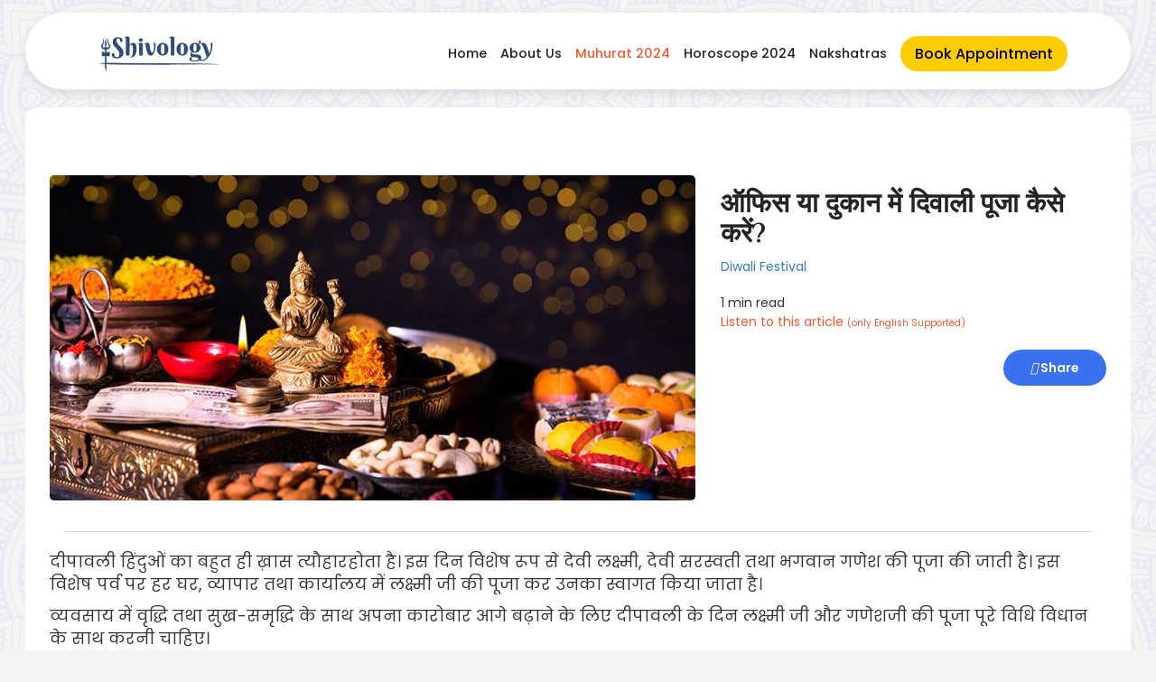

--- FILE ---
content_type: text/html; charset=UTF-8
request_url: https://shivology.com/articles/diwali-festival/diwali-puja-at-shop-and-office/435
body_size: 8271
content:

<!DOCTYPE html>
<html lang="en">
<head>

  <meta http-equiv="Content-Type" content="text/html;charset=UTF-8">


  <meta name="viewport" content="width=device-width, initial-scale=1">
  <link rel="icon" type="image/png" href="https://www.shivology.com/img/fav.png" />
  <link rel="stylesheet" href="https://maxcdn.bootstrapcdn.com/bootstrap/3.3.7/css/bootstrap.min.css">

<!-- Include jQuery Mobile stylesheets -->

<base href="https://shivology.com/">

<meta name="google-site-verification" content="txV48oQHeHqxi8PCB2vYsWg2Yt0gc4ZtYrAk1h66w6g" />
 
<script src="https://kit.fontawesome.com/3f0669bf84.js" crossorigin="anonymous"></script> 

<script src="https://cdnjs.cloudflare.com/ajax/libs/jquery/3.3.1/jquery.min.js" type="text/javascript"></script>
   
   
    <link href='https://shivology.com/sggnstyle.css' rel='stylesheet' type='text/css'>

 

  <script src="https://maxcdn.bootstrapcdn.com/bootstrap/3.3.7/js/bootstrap.min.js"></script>
  <!-- Include the jQuery Mobile library -->



  <link rel="stylesheet" href="https://cdnjs.cloudflare.com/ajax/libs/font-awesome/4.7.0/css/font-awesome.min.css" />

 

<link rel="preconnect" href="https://fonts.googleapis.com">
<link rel="preconnect" href="https://fonts.gstatic.com" crossorigin>
<link href="https://fonts.googleapis.com/css2?family=Philosopher:ital,wght@0,400;0,700;1,400;1,700&family=Poppins:ital,wght@0,400;0,500;0,600;1,400;1,500;1,600&display=swap" rel="stylesheet">


<!-- Google Tag Manager -->
<script>(function(w,d,s,l,i){w[l]=w[l]||[];w[l].push({'gtm.start':
new Date().getTime(),event:'gtm.js'});var f=d.getElementsByTagName(s)[0],
j=d.createElement(s),dl=l!='dataLayer'?'&l='+l:'';j.async=true;j.src=
'https://www.googletagmanager.com/gtm.js?id='+i+dl;f.parentNode.insertBefore(j,f);
})(window,document,'script','dataLayer','GTM-KPJVXFT');</script>
<!-- End Google Tag Manager -->

<!-- Facebook Pixel Code -->
<script>
  !function(f,b,e,v,n,t,s)
  {if(f.fbq)return;n=f.fbq=function(){n.callMethod?
  n.callMethod.apply(n,arguments):n.queue.push(arguments)};
  if(!f._fbq)f._fbq=n;n.push=n;n.loaded=!0;n.version='2.0';
  n.queue=[];t=b.createElement(e);t.async=!0;
  t.src=v;s=b.getElementsByTagName(e)[0];
  s.parentNode.insertBefore(t,s)}(window, document,'script',
  'https://connect.facebook.net/en_US/fbevents.js');
  fbq('init', '213151963454398');
  fbq('track', 'PageView');
</script>
<noscript><img height="1" width="1" style="display:none"
  src="https://www.facebook.com/tr?id=213151963454398&ev=PageView&noscript=1"
/></noscript>
<!-- End Facebook Pixel Code -->


<!-- Hotjar Tracking Code for https://shivology.com/ -->
<script>
    (function(h,o,t,j,a,r){
        h.hj=h.hj||function(){(h.hj.q=h.hj.q||[]).push(arguments)};
        h._hjSettings={hjid:1780769,hjsv:6};
        a=o.getElementsByTagName('head')[0];
        r=o.createElement('script');r.async=1;
        r.src=t+h._hjSettings.hjid+j+h._hjSettings.hjsv;
        a.appendChild(r);
    })(window,document,'https://static.hotjar.com/c/hotjar-','.js?sv=');
</script>


<!-- Global site tag (gtag.js) - Google Ads: 760658271 -->
<script async src="https://www.googletagmanager.com/gtag/js?id=AW-760658271"></script>
<script>
  window.dataLayer = window.dataLayer || [];
  function gtag(){dataLayer.push(arguments);}
  gtag('js', new Date());

  gtag('config', 'AW-760658271');
</script>


 

</head>
<body>
    
    <!-- Google Tag Manager (noscript) -->
<noscript><iframe src="https://www.googletagmanager.com/ns.html?id=GTM-KPJVXFT"
height="0" width="0" style="display:none;visibility:hidden"></iframe></noscript>
<!-- End Google Tag Manager (noscript) -->


<script>
  fbq('track', 'ViewContent');
</script>

<style type="text/css">
 
body {
    font-family: 'Poppins', sans-serif!important;
} 

h1, h2 {
    font-family: 'Philosopher', sans-serif!important;
}

.text-center{
  text-align: center;
}
.new-logo{
  margin-left: 15%;
}
.yellow{
  color: #fff200;
}

.orange {
  color: #f8592e;
}
 
</style>

 
<header class="header-gpt">
  <div class="logo">
    <a href="https://shivology.com/">  
    <img src="https://shivology.com/img/Shivology Logo Dark.png" alt="Logo">
    </a>
  </div>    
  <nav>
    <ul>
        <a href="https://www.shivology.com/?utm_source=Website&utm_medium=Header&utm_campaign=Links"><p class="li-header-dark ">Home</p></a><a href="https://shivology.com/about-us.php?utm_source=Website&utm_medium=Header&utm_campaign=Links"><p class="li-header-dark ">About Us</p></a><a href="https://shivology.com/spiritual-events-and-news/shubh-muhurat/55?utm_source=Website&utm_medium=Header&utm_campaign=Links"><p class="li-header-dark orange">Muhurat 2024</p></a><a href="https://shivology.com/astrology/horoscope-2024/56?utm_source=Website&utm_medium=Header&utm_campaign=Links"><p class="li-header-dark ">Horoscope 2024</p></a><a href="https://shivology.com/astrology/dosha/shubh-aur-ashubh-nakashtra-in-hindi/113?utm_source=Website&utm_medium=Header&utm_campaign=Links"><p class="li-header-dark ">Nakshatras</p></a>
      <li><a href="https://shivology.com/book-appointment-sh.php?utm_source=Website&utm_medium=Header&utm_campaign=Links" class="book-btn">Book Appointment</a></li>
    </ul>
  </nav>
</header>


 




<link rel="stylesheet" href="https://cdnjs.cloudflare.com/ajax/libs/slick-carousel/1.8.1/slick-theme.min.css" integrity="sha512-17EgCFERpgZKcm0j0fEq1YCJuyAWdz9KUtv1EjVuaOz8pDnh/0nZxmU6BBXwaaxqoi9PQXnRWqlcDB027hgv9A==" crossorigin="anonymous" />


<link rel="stylesheet" href="https://cdnjs.cloudflare.com/ajax/libs/slick-carousel/1.8.1/slick.min.css" integrity="sha512-yHknP1/AwR+yx26cB1y0cjvQUMvEa2PFzt1c9LlS4pRQ5NOTZFWbhBig+X9G9eYW/8m0/4OXNx8pxJ6z57x0dw==" crossorigin="anonymous" />

<style type="text/css">

 

.img-float {
  float: left;
  margin-right: 2em;
}

.img-prop {
     border-radius: 0.5rem;
 }
 
.grad-purple {
    background: linear-gradient(0deg,#8b60ed,#b372bd);
    color:white;
    padding:2em;
    border-radius: 1em;
    margin-top: 1.5em;
    margin-bottom: 1.5em;
} 

.btnps{
    width: 45%;
    border-radius: 25px;
    font-size: 20px;
    font-weight: 700;
    border: solid;
    color: #553c03;
    border-color: #553c03;
    background-color: #FFC107;
}


table {
      width: 100%;
      border-collapse: collapse;
       
    }
    
td {
      padding: 10px;
      border: 1px solid #838383;
      text-align: left;
    }
    
 

    /* Alternate row colors */
    tr:nth-child(even) {
      background-color: #f4f9ff; /* Light blue shade */
    }

    tr:nth-child(odd) {
      background-color: #e1eefb; /* Dark blue */
    }    


.disclaimer-container {
    background-color: #175478; /* Background color for the disclaimer */
    color: #fff; /* Text color */
    padding: 10px; /* Padding around the text */
    font-size: 16px;
    font-weight: bold;
    text-align: center;
    border-radius: 10px; /* Rounded corners */
    box-shadow: 0px 4px 8px rgba(0, 0, 0, 0.1); /* Slight shadow for depth */
    margin: 10px auto; /* Margin for spacing around the container */
    max-width: 90%; /* Max width so it looks centered */
}
 
</style>


<br>


 
<!-- Article Section -->

<!-- Banner Section 
<div class="img-responsive">
    <img src="https://shivology.com/img/banner4.jpg" alt="Puja Banner" style=" display: block; width: 100%; ">
</div>

<br>
-->

  
<section id="category-section">
    
 

<title>ऑफिस या दुकान में दिवाली पूजा कैसे करें? दिवाली पूजा विधि दूकान या मकान के लिए | शिवॉलजी</title>
<meta name="description" content="जाने अपने ऑफिस या दुकान में दिवाली की पूजा कैसे करें? यहाँ पर हम सम्पूर्ण दिवाली पूजा की विधि, सामग्री और मंत्रो के साथ बता रहे हैं। | शिवॉलजी"/>


<!-- Article Content -->
<div class="container">
    <br><br>
   <div class="row">
      
       <div class="col">
           
           <img src="https://shivology.com/img/article203.jpg" class="img-responsive img-prop img-float" style=" margin-bottom: 1em; " alt="diwali-puja-at-shop-and-office">
           
       </div>
           
       <div class="col">
             
           <!-- Article Name -->
           <h2 class="art-title-23" style=" margin-top: 0.5em; text-align: left;">ऑफिस या दुकान में दिवाली पूजा कैसे करें?</h2>
           
           <a href="https://shivology.com/festivals/diwali-festival/6">Diwali Festival</a>   
           <br><br>
           
           <div id="reading-time">             1 min read             
             
           </div>
 
           <button id="listenButton" style="color: #f8592e; background:none; border:none; padding-left: 0;"><i class="fa-solid fa-circle-play"></i> Listen to this article <span style="font-size:10px;">(only English Supported)</span></button>
           
           <div id="articleContentlisten" style="display: none;">
                      
           .'<p>दीपावली हिंदुओं का बहुत ही ख़ास त्यौहारहोता है। इस दिन विशेष रूप से देवी लक्ष्मी, देवी सरस्वती तथा भगवान गणेश की पूजा की जाती है। इस विशेष पर्व पर हर घर, व्यापार तथा कार्यालय में लक्ष्मी जी की पूजा कर उनका स्वागत किया जाता है।</p>
<p>व्यवसाय में वृद्धि तथा सुख-समृद्धि के साथ अपना कारोबार आगे बढ़ाने के लिए दीपावली के दिन लक्ष्मी जी और गणेशजी की पूजा पूरे विधि विधान के साथ करनी चाहिए।</p>
<p>दीपावलीके अवसर पर ऑफिस और घर में की जाने वालीलक्ष्मी पूजा की विधि में थोड़ा ही अंतर होता है। यह अंतर मात्र वस्तुओं के उपलब्ध होने और ना होने पर ही आधारित है।</p>
<p><span style="color: #ff6600;"><strong>पूजा विधि</strong></span></p>
<ul>
<li><span style="color: #993366;">दिवाली के दिन माँ लक्ष्मी की पूजा करने से पहले ऑफिस या व्यवसाय के पूजा स्थल को गंगाजल से छिड़कर शुद्ध कर लें।</span></li>
<li><span style="color: #993366;">ऑफिस के पूजा स्थल पर एक चौकी रखें और उस चौकी पर लाल रंग का कपड़ा बिछाना चाहिए।</span></li>
<li><span style="color: #993366;">इसके बाद माँ लक्ष्मी और भगवान गणेश की मूर्ति या तस्वीर उस चौकी पर स्थापित करें और पूजा करते समय मूर्ति का मुख पूर्व या पश्चिम दिशा की ओर होना चाहिए।</span></li>
<li><span style="color: #993366;">देवी-देवता की मूर्ति के सामने जल से भरे एक कलश की स्थापना करें।</span></li>
<li><span style="color: #993366;">इसके बाद माँ लक्ष्मी और गणेश जी को तिलक लगाएं, साथ में सभी देवी देवताओं को भी तिलक करें।</span></li>
<li><span style="color: #993366;">माँ लक्ष्मी को फल, फूल, मिठाई, खील, बताशे आदि चढाएं।</span></li>
<li><span style="color: #993366;">दिवाली की पूजा करते समय 11 छोटे दिए और एक बड़ा दिया जलाएं।</span></li>
<li><span style="color: #993366;">पूजा सम्पन्न होने के बाद माँ लक्ष्मी और गणेश जी की आरती करें।</span></li>
<li><span style="color: #993366;">भगवान की आरती करने के बाद प्रसाद का भोग लगाकर और सभी में उस प्रसाद को बाँट दें।</span></li>
</ul>.'           
           
           </div>
           
           
           <br><br>
                         
           <a href="https://www.facebook.com/sharer.php?u=http%3A%2F%2Fshivology.com%2Farticles%2Fdiwali-festival%2Fdiwali-puja-at-shop-and-office%2F435" class="share-button" style=" float: right; "><i class="fas fa-share"></i> Share</a> 
           
          
           
   
       </div>

        
   </div>
   
   <hr style=" border-top: 1px solid #dddddd; ">
   
   <div id="article-content" class="row " style="font-size:18px;">
       <p>दीपावली हिंदुओं का बहुत ही ख़ास त्यौहारहोता है। इस दिन विशेष रूप से देवी लक्ष्मी, देवी सरस्वती तथा भगवान गणेश की पूजा की जाती है। इस विशेष पर्व पर हर घर, व्यापार तथा कार्यालय में लक्ष्मी जी की पूजा कर उनका स्वागत किया जाता है।</p>
<p>व्यवसाय में वृद्धि तथा सुख-समृद्धि के साथ अपना कारोबार आगे बढ़ाने के लिए दीपावली के दिन लक्ष्मी जी और गणेशजी की पूजा पूरे विधि विधान के साथ करनी चाहिए।</p>
<p>दीपावलीके अवसर पर ऑफिस और घर में की जाने वालीलक्ष्मी पूजा की विधि में थोड़ा ही अंतर होता है। यह अंतर मात्र वस्तुओं के उपलब्ध होने और ना होने पर ही आधारित है।</p>
<p><span style="color: #ff6600;"><strong>पूजा विधि</strong></span></p>
<ul>
<li><span style="color: #993366;">दिवाली के दिन माँ लक्ष्मी की पूजा करने से पहले ऑफिस या व्यवसाय के पूजा स्थल को गंगाजल से छिड़कर शुद्ध कर लें।</span></li>
<li><span style="color: #993366;">ऑफिस के पूजा स्थल पर एक चौकी रखें और उस चौकी पर लाल रंग का कपड़ा बिछाना चाहिए।</span></li>
<li><span style="color: #993366;">इसके बाद माँ लक्ष्मी और भगवान गणेश की मूर्ति या तस्वीर उस चौकी पर स्थापित करें और पूजा करते समय मूर्ति का मुख पूर्व या पश्चिम दिशा की ओर होना चाहिए।</span></li>
<li><span style="color: #993366;">देवी-देवता की मूर्ति के सामने जल से भरे एक कलश की स्थापना करें।</span></li>
<li><span style="color: #993366;">इसके बाद माँ लक्ष्मी और गणेश जी को तिलक लगाएं, साथ में सभी देवी देवताओं को भी तिलक करें।</span></li>
<li><span style="color: #993366;">माँ लक्ष्मी को फल, फूल, मिठाई, खील, बताशे आदि चढाएं।</span></li>
<li><span style="color: #993366;">दिवाली की पूजा करते समय 11 छोटे दिए और एक बड़ा दिया जलाएं।</span></li>
<li><span style="color: #993366;">पूजा सम्पन्न होने के बाद माँ लक्ष्मी और गणेश जी की आरती करें।</span></li>
<li><span style="color: #993366;">भगवान की आरती करने के बाद प्रसाद का भोग लगाकर और सभी में उस प्रसाद को बाँट दें।</span></li>
</ul>
   </div>
   
 
<div class="disclaimer-container">
    <marquee behavior="scroll" direction="left" scrollamount="5">
        Disclaimer: We are not associated with any temple/religious institution across India and Foreign Countries. If you book any kind of Puja service, then we will perform the puja on your behalf as per your request and the puja will be performed here at our place.
    </marquee>
</div>

</div>
<br> 

 
</section>

<!-- Article Section Ends -->    
 
<br> 

<!-- Trending Articles --> 
<div class="container">
 
 <h3 class="art-title-23">Trending Articles</h3>
 <br>
 <div class="flex-cc">
 
        

   <div class="container img-card">
           <a href="https://shivology.com/articles/shubh-muhurat/marriage-muhurat/926"> 
           <div class="flex-container-row">
               <img src="https://shivology.com/img/auspicious-marriage-muhurat.jpg" width="100" class="img-responsive img-prop" alt="marriage-muhurat">
           <h5 class="h5-title">शुभ विवाह मुहूर्त 2024</h5>

           </div>
           </a>
            
           <a href="https://shivology.com/articles/shubh-muhurat/marriage-muhurat/926" class="text-float clearfix">Read More <i class="fas fa-caret-right" aria-hidden="true"></i></a>           
      
   </div>


   <div class="container img-card">
           <a href="https://shivology.com/articles/shubh-muhurat/griha-pravesh-muhurat/927"> 
           <div class="flex-container-row">
               <img src="https://shivology.com/img/griha-pravesh-muhurat.jpg" width="100" class="img-responsive img-prop" alt="griha-pravesh-muhurat">
           <h5 class="h5-title">गृह प्रवेश शुभ मुहूर्त 2024</h5>

           </div>
           </a>
            
           <a href="https://shivology.com/articles/shubh-muhurat/griha-pravesh-muhurat/927" class="text-float clearfix">Read More <i class="fas fa-caret-right" aria-hidden="true"></i></a>           
      
   </div>


   <div class="container img-card">
           <a href="https://shivology.com/articles/shubh-muhurat/vehicle-purchase-muhurat/929"> 
           <div class="flex-container-row">
               <img src="https://shivology.com/img/shubh-vehicle-purchase-muhurat.jpg" width="100" class="img-responsive img-prop" alt="vehicle-purchase-muhurat">
           <h5 class="h5-title">वाहन खरीदने का शुभ मुहूर्त 2024</h5>

           </div>
           </a>
            
           <a href="https://shivology.com/articles/shubh-muhurat/vehicle-purchase-muhurat/929" class="text-float clearfix">Read More <i class="fas fa-caret-right" aria-hidden="true"></i></a>           
      
   </div>
   


 </div>
</div>

<!-- Trending Articles Ends --> 

<br>

<div class="container">

<section class="grad-purple">
<span style=" font-size: 20px; "><strong>Get Detailed Consultation with Acharya Gagan</strong></span>
<br>
<span style="font-size:16px">Discuss regarding all your concerns with Acharyaji over the call and get complete solution for your problem. </span>
<br>

<a href="https://shivology.com/book-appointment.php?utm_source=Website&utm_medium=Article&utm_campaign=Banner">
<button class="btn consult-button" style=" margin-top: 2em; ">Book Now</button>
</a>
    
</section>   
</div>  

<br><br>

 


<!-- Event snippet for Book Puja Now button conversion page
In your html page, add the snippet and call gtag_report_conversion when someone clicks on the chosen link or button. -->
<script>
function gtag_report_conversion(url) {
  var callback = function () {
    if (typeof(url) != 'undefined') {
      window.location = url;
    }
  };
  gtag('event', 'conversion', {
      'send_to': 'AW-760658271/8ol3COW365ICEN_y2uoC',
      'event_callback': callback
  });
  return false;
}
</script>


  

<script src="https://ajax.googleapis.com/ajax/libs/jquery/3.5.1/jquery.min.js"></script>

<script src="https://cdnjs.cloudflare.com/ajax/libs/slick-carousel/1.8.1/slick.min.js" integrity="sha512-XtmMtDEcNz2j7ekrtHvOVR4iwwaD6o/FUJe6+Zq+HgcCsk3kj4uSQQR8weQ2QVj1o0Pk6PwYLohm206ZzNfubg==" crossorigin="anonymous"></script>

<script type="text/javascript">
	$('.slider').slick({
  dots: true,
  infinite: true,
  speed: 300,
  slidesToShow: 1,
  slidesToScroll: 1,
  autoplay: true,
  autoplaySpeed: 5000,
  responsive: [
    {
      breakpoint: 1024,
      settings: {
        slidesToShow: 1,
        slidesToScroll: 1,
        infinite: true,
        dots: true
      }
    },
    {
      breakpoint: 600,
      settings: {
        slidesToShow: 1,
        slidesToScroll: 1
      }
    },
    {
      breakpoint: 480,
      settings: {
        slidesToShow: 1,
        slidesToScroll: 1
      }
    }
    // You can unslick at a given breakpoint now by adding:
    // settings: "unslick"
    // instead of a settings object
  ]
});
	

</script>




<script type="text/javascript">
	$('.slider-img').slick({
  dots: true,
  infinite: true,
  speed: 300,
  slidesToShow: 2,
  slidesToScroll: 1,
  autoplay: true,
  autoplaySpeed: 3000,
  responsive: [
    {
      breakpoint: 1024,
      settings: {
        slidesToShow: 2,
        slidesToScroll: 1,
        infinite: true,
        dots: true
      }
    },
    {
      breakpoint: 600,
      settings: {
        slidesToShow: 2,
        slidesToScroll: 1,
        arrows: false
      }
    },
    {
      breakpoint: 480,
      settings: {
        slidesToShow: 2,
        slidesToScroll: 1,
        arrows: false
      }
    }
    // You can unslick at a given breakpoint now by adding:
    // settings: "unslick"
    // instead of a settings object
  ]
});
	

</script> 

<!--
<script>
function speakArticle() {
  var articleContentlisten = document.getElementById("articleContentlisten").innerText;
  var msg = new SpeechSynthesisUtterance(articleContentlisten);
  window.speechSynthesis.speak(msg);
}

var listenButton = document.getElementById("listenButton");
listenButton.addEventListener("click", speakArticle);
</script>
-->

<script>
var speechSynthesis = window.speechSynthesis;
var selectedVoiceIndex = 0; // Index of the selected voice

// Function to start the speech
function startSpeech() {
  var articleContentlisten = document.getElementById("articleContentlisten").innerText;
  var msg = new SpeechSynthesisUtterance(articleContentlisten);
  msg.voice = speechSynthesis.getVoices()[selectedVoiceIndex];
  speechSynthesis.speak(msg);
}

// Set a default voice
speechSynthesis.onvoiceschanged = function() {
  var voices = speechSynthesis.getVoices();
  // Set your desired default voice index
  selectedVoiceIndex = 2; // Example: selecting the second voice
};

var listenButton = document.getElementById("listenButton");
listenButton.addEventListener("click", startSpeech);
</script>


<style type="text/css">
  .footer_link{
    color: white!important;
    cursor: pointer;

  }
   .footer_link:hover {
    color: white!important;
    cursor: pointer;
    
  }

.footer-img1{
margin-bottom: 2%;

}


.img-center{

margin-left: auto;
margin-right: auto;

}

@media only screen and (max-width: 600px) {
    .maxout{
        margin-bottom: 5%;
    }
}

 

.cnak {
  background: #4d3860;
  color: white;
  margin-left: auto;
  margin-right: auto;
}

.cnakp {
  background: #422f48;
  color: white;
  margin-left: auto;
  margin-right: auto;
}

.cnakq {
  color: white;
  margin-left: auto;
  margin-right: auto;
}

hr.style13 {
	height: 10px;
	border: 0;
	box-shadow: 0 10px 10px -10px #8c8b8b inset;
}

hr.style14 { 
  border: 0; 
  height: 1px; 
  background-image: -webkit-linear-gradient(left, #f0f0f0, #8c8b8b, #f0f0f0);
  background-image: -moz-linear-gradient(left, #f0f0f0, #8c8b8b, #f0f0f0);
  background-image: -ms-linear-gradient(left, #f0f0f0, #8c8b8b, #f0f0f0);
  background-image: -o-linear-gradient(left, #f0f0f0, #8c8b8b, #f0f0f0); 
}


.li-header-ak {
    margin-right: 0px;
    color: white;
    font-family: Nunito;
    font-weight: 600!important;
    font-size: 17px!important;
}

 
</style>

 


 

<div class="container-fluid cnakp" style=" padding-top: 2em;">


<center style="
    padding-left:  10%;
    padding-right: 10%;
">
 
 
<div class="row">

   <div class="col-md-4">
    <p style="font-size:17px;"><strong>100% Secured Payment Methods</strong></p>
    <img src="https://shivology.com/img/bm1.png" class="img-responsive" alt="Shivology">
   </div>

   <div class="col-md-4">
    <p style="font-size:17px;"><strong>Associated with Major Courier Partners</strong></p>
    <img src="https://shivology.com/img/bm2.png" class="img-responsive" alt="Shivology">
   </div>

   <div class="col-md-4">
    <p style="font-size:17px;"><strong>We provide Spiritual Services Worldwide</strong></p>
    <img src="https://shivology.com/img/bm3.png" class="img-responsive" alt="Spiritual Services in USA, Canada, UK, Germany, Australia, France & many more">
   </div>

</div>

<br>

</center>


</div>





   <footer class="footer footer-cont">
             <br>

            <div class="container footer-mob-cont">
              <center>
              <div class="row">
                <div class="col-md-4 maxout">
                    <h4 style="color: #ffd60a;"><strong>Our Services</strong></h4>

<a href="https://shivology.com/book-appointment.php?utm_source=Website&utm_medium=Footer&utm_campaign=Col_Links"><p class="li-header-ak">Astrology Consultation</p></a><a href="https://shivology.com/book-appointment.php?utm_source=Website&utm_medium=Footer&utm_campaign=Col_Links"><p class="li-header-ak">Spiritual Services</p></a><a href="https://shivology.com/spiritual-events-and-news/shubh-muhurat/55?utm_source=Website&utm_medium=Footer&utm_campaign=Col_Links"><p class="li-header-ak">Muhurat 2024</p></a>


           
                    
                </div>


                <div class="col-md-4 maxout">
                  <h4 style="color: #ffd60a;"><strong>Articles</strong></h4>

                
<a href="https://shivology.com/astrology/dosha/what-is-kaal-sarp-dosha-and-what-are-its-effects/7?utm_source=Website&utm_medium=Footer&utm_campaign=Col_Links"><p class="li-header-ak">Kaal Sarp Dosha Effects</p></a><a href="https://shivology.com/astrology/horoscope-2024/56?utm_source=Website&utm_medium=Footer&utm_campaign=Col_Links"><p class="li-header-ak">Horoscope 2024</p></a><a href="https://shivology.com/astrology/dosha/what-is-sharapit-dosh/586?utm_source=Website&utm_medium=Footer&utm_campaign=Col_Links"><p class="li-header-ak">Shrapit Dosha</p></a>   


                </div>



                <div class="col-md-4 maxout">
                  <h4 style="color: #ffd60a;"><strong>Contact Us</strong></h4>
                    <a href="tel: +91-9599955918"><p style="color:white; font-size:17px;"><i class="fa fa-phone"></i>&nbsp; +91-9599955918</p></a>
                    <a href="mailto:shivology108@gmail.com?Subject=Query"><p style="color:white; font-size:17px;"><i class="fa fa-envelope"></i>&nbsp; shivology108@gmail.com</p></a>
                    <p style="font-size:17px;"><i class="fa fa-map-marker"></i>&nbsp; New Delhi, India</p>
                    
                </div>



              </div>
</center>

<br>
              <div class="container social-cont">
                
            <div class="row">
   
        <center>
               <a target="_blank" href="https://www.facebook.com/shivology108/" class="footer_link"><i class="fa fa-facebook-square social-footer" aria-hidden="true"></i></a>
              <a target="_blank" href="https://twitter.com/Shivology1008" class="footer_link"> <i class="fa fa-twitter social-footer" aria-hidden="true"></i></a>
              <a target="_blank" href="https://www.youtube.com/c/shivology" class="footer_link"> <i class="fa fa-youtube-play social-footer" aria-hidden="true"></i></a>
              <a target="_blank" href="https://www.instagram.com/shivology108/" class="footer_link"> <i class="fa fa-instagram social-footer" aria-hidden="true"></i></a>

 <!-- <a target="_blank" href="https://goo.gl/maps/yfxZPHtzJxB2" class="footer_link"> <i class="fa fa-google-plus social-footer" aria-hidden="true"></i></a> -->
          
            </center>
        </div>

              </div>


<div class="container-fluid cnakq" style=" padding-top: 15px;">


<center>


<div class="row">

   <div class="col-md-4">
    <h4 style="color: #ffd60a;"><strong>Important Links</strong></h4>
    
    
       <div class="row" style="font-size:17px;">
         <a href="https://shivology.com/disclaimer.php?utm_source=Website&utm_medium=Footer&utm_campaign=Lwr_Links"><p style="color: white;">Disclaimer</p></a>
       </div>
       <div class="row" style="font-size:17px;">
         <a href="https://shivology.com/terms-and-conditions.php?utm_source=Website&utm_medium=Footer&utm_campaign=Lwr_Links"><p style="color: white;">Terms & Conditions</p></a>
       </div>
       <div class="row" style="font-size:17px;">
         <a href="https://shivology.com/terms-and-conditions.php?utm_source=Website&utm_medium=Footer&utm_campaign=Lwr_Links"><p style="color: white;">Privacy Policy</p></a>
       </div>
   </div>

   <div class="col-md-4">
    <h4 style="color: #ffd60a;"><strong>Reports</strong></h4>
     
       <div class="row" style="font-size:17px;">
         <a href="https://www.shivology.com?utm_source=Website&utm_medium=Footer&utm_campaign=Links"><p style="color: white;">Ask Any Question Report</p> </a>
       </div>
       <div class="row" style="font-size:17px;">
          <a href="https://www.shivology.com?utm_source=Website&utm_medium=Footer&utm_campaign=Links"><p style="color: white;">Muhurat Calculator</p> </a>
       </div>
       <div class="row" style="font-size:17px;">
        <a href="https://www.shivology.com?utm_source=Website&utm_medium=Footer&utm_campaign=Links"> <p style="color: white;">Dosha Reports</p> </a>
       </div>
   </div>

   <div class="col-md-4">
    <h4 style="color: #ffd60a;"><strong>Shubh Muhurat 2024</strong></h4>
    <div class="row" style="font-size:17px;">
         <a href="https://shivology.com/spiritual-events-and-news/shubh-muhurat/marriage-muhurat/926?utm_source=Website&utm_medium=Footer&utm_campaign=Lwr_Links"><p style="color: white;">Marriage Muhurat 2024</p></a>
       </div>
       <div class="row" style="font-size:17px;">
         <a href="https://shivology.com/spiritual-events-and-news/shubh-muhurat/griha-pravesh-muhurat/927?utm_source=Website&utm_medium=Footer&utm_campaign=Lwr_Links"><p style="color: white;">Griha Pravesh Muhurat 2024</p></a>
       </div>
       <div class="row" style="font-size:17px;">
         <a href="https://shivology.com/spiritual-events-and-news/shubh-muhurat/mundan-muhurat/928?utm_source=Website&utm_medium=Footer&utm_campaign=Lwr_Links"><p style="color: white;">Mundan Muhurat 2024</p></a>
       </div>
       <div class="row" style="font-size:17px;">
         <a href="https://shivology.com/spiritual-events-and-news/shubh-muhurat/vehicle-purchase-muhurat/929?utm_source=Website&utm_medium=Footer&utm_campaign=Lwr_Links"><p style="color: white;">Vehicle Purchase Muhurat 2024</p></a>
       </div>
   </div>

</div>

<br>

</center>


</div>


<hr class="footer-sep">
  
  <center>

  <p>&copy; Shivology 2026. All Rights Reserved</p>
  <a href="https://shivology.com/terms-and-conditions.php"><p style="color:white;">Terms & Conditions | Privacy Policy | Disclaimer</p></a>

  </center>
 
            </div>

<br>



          </footer>
      </div>
  </div>

 <script>
       $(document).ready(function() {
      $("#content-slider").lightSlider({
                loop:true,
                keyPress:true
            });
            $('#image-gallery').lightSlider({
                gallery:true,
                item:1,
                thumbItem:9,
                slideMargin: 0,
                speed:500,
                auto:true,
                loop:true,
                onSliderLoad: function() {
                    $('#image-gallery').removeClass('cS-hidden');
                }  
            });
    });
    </script>

<!-- Global site tag (gtag.js) - Google Analytics -->
<script async src="https://www.googletagmanager.com/gtag/js?id=UA-134131431-1"></script>
<script>
  window.dataLayer = window.dataLayer || [];
  function gtag(){dataLayer.push(arguments);}
  gtag('js', new Date());

  gtag('config', 'UA-134131431-1');
</script>




</body>

  <!--   Core JS Files   -->
  


  <!--  Google Maps Plugin    -->
  

  <!-- Material Dashboard javascript methods -->


  <!-- Material Dashboard DEMO methods, don't include it in your project! -->
  
</html>


